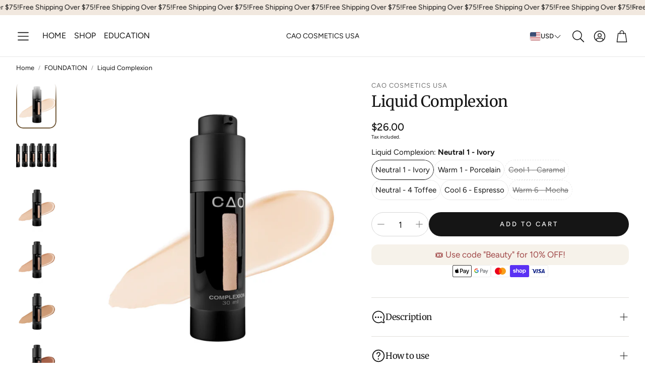

--- FILE ---
content_type: text/css
request_url: https://caocosmeticsusa.com/cdn/shop/t/20/assets/section-video-carousel.css?v=31459365715176654621755716130
body_size: 1041
content:
.shoppable-product-card{display:flex;box-sizing:border-box;padding:calc(var(--gap, 8px) * 1);background:var(--color-background);color:var(--color-text);width:auto;min-height:125px;height:auto;z-index:10;opacity:1;visibility:visible;transform-origin:initial;transition:visibility .4s cubic-bezier(.75,0,.175,1),opacity .4s cubic-bezier(.75,0,.175,1),transform .4s cubic-bezier(.75,0,.175,1);border-radius:var(--border-radius);box-shadow:5px 5px 15px rgba(var(--color-text-rgb),.3);max-width:90vw;position:relative}@media (min-width: 900px){.shoppable-product-card{box-shadow:5px 5px 15px #0000004d;transition:visibility .5s;transition-delay:.5s}}.shoppable-product-card .wt-dot__link{gap:calc(var(--gap, 8px) * 2);width:100%}.shoppable-product-card .wt-dot__body{width:140px}@media (min-width: 900px){.shoppable-product-card .wt-dot__body{width:180px}}.shoppable-product-card .wt-dot__brand{font-size:calc(var(--font-base-size) * .65);padding-right:4px;word-wrap:break-word}[dir=rtl] .shoppable-product-card .wt-dot__brand{padding-right:0;padding-left:4px}.shoppable-product-card .wt-dot__title{display:-webkit-box;-webkit-line-clamp:2;-webkit-box-orient:vertical;overflow:hidden;text-overflow:ellipsis;white-space:normal;max-height:3em;padding-right:4px}[dir=rtl] .shoppable-product-card .wt-dot__title{padding-right:0;padding-left:4px}.shoppable-product-card .wt-dot__picture{position:static;width:fit-content;height:100%;margin-right:0}.shoppable-product-card .wt-dot__picture img{display:block}.shoppable-product-card .wt-dot__image{position:static;width:auto;box-sizing:border-box}.shoppable-product-card .wt-dot__brand,.shoppable-product-card .wt-dot__title,.shoppable-product-card .wt-dot__price{margin-top:6px}.shoppable-product-card__add-button{background:var(--color-button-secondary-background);color:var(--color-button-secondary-text);font-size:var(--font-button-size);font-family:var(--font-button);font-style:var(--font-button-style);font-weight:var(--font-button-weight);text-transform:var(--font-button-transform, none);letter-spacing:var(--font-button-letter-spacing, normal);text-align:center;display:inline-flex;justify-content:center;align-items:center;border:1px solid var(--color-button-secondary-border);border-radius:var(--border-radius-button);-webkit-appearance:none;cursor:pointer;transition:background .3s ease-in,color .3s ease-in;width:34px;height:34px;padding:0}.shoppable-product-card__add-button svg{width:20px;height:20px}.shoppable-product-card__add-button-container{display:flex;justify-content:center;align-items:center;padding-inline:12px}.shoppable-product-card--cross-sell{width:fit-content;max-width:87vw;box-shadow:none}@media (min-width: 600px){.shoppable-product-card--cross-sell{width:100%;max-width:390px}}@media (max-width: 399px){.shoppable-product-card--cross-sell .wt-dot__picture img{max-width:90px;max-height:90px}}@media (min-width: 600px){.shoppable-product-card--cross-sell .wt-dot__body{width:202px}}.shoppable-product-card--full{width:100%;max-width:none;margin-right:16px}@media (min-width: 600px){.shoppable-product-card--full .wt-dot__body{width:280px}}.video-reels{--video-control-height: 40px;display:block}.video-reels__container{align-items:center}.video-reels__text{text-align:var(--text-alignment, center);color:var(--color-custom-text, var(--color-text));margin-bottom:calc(var(--gap, 8px) * 2)}[data-text-style-headline] .video-reels__text{font-family:var(--font-headline);font-style:var(--font-headline-style);font-weight:var(--font-headline-weight);text-transform:var(--font-headline-transform, none);font-size:var(--font-headline-size);letter-spacing:var(--font-headline-letter-spacing, normal);line-height:var(--font-headline-line-height, normal);color:var(--color-custom-text, var(--color-headings-text, var(--color-text)));font-size:calc(var(--font-headline-size) * var(--font-headline-scale, 1))}@media (min-width: 1200px){[data-text-style-headline] .video-reels__text{font-size:min(calc(var(--font-headline-size) * var(--font-headline-scale-desk, 1)),calc(var(--font-headline-size) + 2.5vw))}}.video-reels__rating{--color-star-rating: white;background-color:#00000040;-webkit-backdrop-filter:blur(3px);backdrop-filter:blur(3px);color:#fff;border:none;position:absolute;bottom:calc(var(--gap, 8px) * 2);left:calc(var(--gap, 8px) * 2);display:flex;gap:calc(var(--gap, 8px) * 1.5);align-items:center;border-radius:calc(var(--border-radius) / 2);height:var(--video-control-height);padding-inline:calc(var(--gap, 8px) * 2)}.video-reels__rating .rating-number-scale{opacity:.65;font-size:75%}.video-reels__testimonial{padding:0 0 calc(var(--gap, 8px) * 1);margin:0}.video-reels__author{opacity:.7}.video-reels [data-swiper-slide]{width:300px}.video-reels [data-swiper-slide] .video-container{width:100%;height:100%;aspect-ratio:.6;display:flex;align-items:center;overflow:hidden;border-radius:var(--border-radius);margin-bottom:calc(var(--gap, 8px) * 2)}.video-reels [data-swiper-slide] .video-container low-power-video{border-radius:var(--border-radius);overflow:hidden;width:100%;height:80%;transition:height .3s ease-in-out;position:relative}.video-reels [data-swiper-slide] .shoppable-product-card,.video-reels [data-swiper-slide] .video-reels__text{opacity:0;transition:opacity .3s ease-out;transform-origin:top;box-shadow:none;pointer-events:none}.video-reels [data-swiper-slide] .shoppable-product-card{border:1px solid var(--color-border)}.video-reels [data-swiper-slide] .wt-video__sound-toggle{background-color:#00000040;-webkit-backdrop-filter:blur(3px);backdrop-filter:blur(3px);color:#fff;border:none;position:absolute;bottom:calc(var(--gap, 8px) * 2);right:calc(var(--gap, 8px) * 2);z-index:6;display:flex;justify-content:center;align-items:center;width:var(--video-control-height);height:var(--video-control-height);padding:0;transition:scale .2s ease-out,opacity .2s ease-out}.video-reels [data-swiper-slide] .wt-video__sound-toggle .svg-icon{width:20px;height:20px}.video-reels [data-swiper-slide] .wt-video__sound-toggle,.video-reels [data-swiper-slide] .shoppable-video__control-button{opacity:0;transform:scaleX(0);border-radius:calc(var(--border-radius) / 2)}.video-reels [data-swiper-slide] .wt-video__movie{display:block;height:100%;width:100%}.video-reels [data-swiper-slide] .wt-video__movie--placeholder{display:flex}.video-reels [data-swiper-slide] .wt-video__movie--placeholder svg{height:100%;width:100%}.video-reels [data-swiper-slide].active low-power-video{height:100%}.video-reels [data-swiper-slide].active .wt-video__sound-toggle,.video-reels [data-swiper-slide].active .shoppable-video__control-button{opacity:1;transform:scaleX(1)}.video-reels [data-swiper-slide].active .shoppable-product-card,.video-reels [data-swiper-slide].active .video-reels__text{opacity:1;pointer-events:auto}.video-reels [data-swiper-slide] .wt-dot__body{width:100%;word-break:break-word}.video-reels [data-swiper-slide] video{width:100%;height:100%;object-fit:cover}.video-reels .wt-dot__image{max-width:90px;max-height:90px}@media (min-width: 1600px){.video-reels .wt-dot__image{max-width:110px;max-height:110px}}@media (min-width: 1200px){.video-reels .price__sale.visible{flex-direction:column-reverse}}.video-reels .price__sale.visible .price__sale__details-wrapper{flex-wrap:wrap;justify-content:flex-start;gap:4px}@media (min-width: 1200px){.video-reels .price__sale.visible span:has(.wt-product__price__compare){justify-content:flex-start}}.wt-slider__container--video-carousel .wt-slider__nav-btn{top:45%!important}.wt-slider__container--video-carousel[data-sound=off] .wt-video__sound-toggle .svg-icon--volume{display:none}.wt-slider__container--video-carousel[data-sound=off] .wt-video__sound-toggle .svg-icon--volume-muted,.wt-slider__container--video-carousel[data-sound=on] .wt-video__sound-toggle .svg-icon--volume{display:block}.wt-slider__container--video-carousel[data-sound=on] .wt-video__sound-toggle .svg-icon--volume-muted{display:none}
/*# sourceMappingURL=/cdn/shop/t/20/assets/section-video-carousel.css.map?v=31459365715176654621755716130 */


--- FILE ---
content_type: text/javascript
request_url: https://caocosmeticsusa.com/cdn/shop/t/20/assets/video-controls.js?v=87767895239177767981755716130
body_size: -325
content:
customElements.get("video-controls")||customElements.define("video-controls",class extends HTMLElement{constructor(){super()}connectedCallback(){this.video=this.querySelector("video"),this.hasVideoClickToggle=this.dataset.videoClick!=="false",this.productsContainer=this.querySelector(".shoppable-video__products"),this.controlButton=this.querySelector(".shoppable-video__control-button"),this.togglePlayPause=this.togglePlayPause.bind(this),this.toggleVideoIcon=this.toggleVideoIcon.bind(this),this.addEventListeners(),this.controlButton&&this.video&&this.toggleVideoIcon()}addEventListeners(){this.controlButton&&this.controlButton.addEventListener("click",this.togglePlayPause),this.video&&this.hasVideoClickToggle&&this.video.addEventListener("click",this.togglePlayPause),this.controlButton&&this.video&&(this.video.addEventListener("play",this.toggleVideoIcon),this.video.addEventListener("pause",this.toggleVideoIcon))}removeEventListeners(){this.controlButton&&this.controlButton.removeEventListener("click",this.togglePlayPause),this.video&&this.hasVideoClickToggle&&this.video.removeEventListener("click",this.togglePlayPause),this.controlButton&&this.video&&(this.video.removeEventListener("play",this.toggleVideoIcon),this.video.removeEventListener("pause",this.toggleVideoIcon))}toggleVideoIcon(){const isPlaying=!this.video.paused;this.controlButton.classList.toggle("shoppable-video__control-button--play",isPlaying),this.controlButton.classList.toggle("shoppable-video__control-button--pause",!isPlaying)}togglePlayPause(e){e.preventDefault();const videoElement=this.video;videoElement&&(videoElement.paused||videoElement.ended?videoElement.play():videoElement.pause())}disconnectedCallback(){this.removeEventListeners()}});
//# sourceMappingURL=/cdn/shop/t/20/assets/video-controls.js.map?v=87767895239177767981755716130


--- FILE ---
content_type: text/javascript
request_url: https://caocosmeticsusa.com/cdn/shop/t/20/assets/pdp.js?v=23144589913513295061755716129
body_size: 636
content:
class StickyBuyButton extends HTMLElement{constructor(){super(),this.activeClass="wt-product__sticky-buy--show"}connectedCallback(){this.initialize()}initialize(){const addToCartModule=document.querySelector(".wt-product__add-to-cart"),btn=this.querySelector("button"),forObserver=document.querySelectorAll(".wt-product__add-to-cart, .wt-footer, .wt-product__name");let intersected=[];btn.addEventListener("click",e=>{e.preventDefault(),addToCartModule.scrollIntoView({behavior:"smooth",block:"center"})});const observer=new IntersectionObserver(entries=>{entries.forEach(({isIntersecting,target})=>{isIntersecting?intersected.push(target):intersected=intersected.filter(item=>item!==target)}),intersected.length?this.classList.remove(this.activeClass):this.classList.add(this.activeClass)});forObserver.forEach(item=>{observer.observe(item)})}}customElements.define("sticky-buy-button",StickyBuyButton),customElements.get("gallery-fashion")||customElements.define("gallery-fashion",class extends HTMLElement{constructor(){super(),this.section=this.closest("section"),this.logoBanner=this}connectedCallback(){this.init()}disconnectedCallback(){this.removeEventsWhenDesignMode()}addEventsWhenDesignMode(){Shopify.designMode&&(document.addEventListener("shopify:section:load",this.reinitAfterDelay),document.addEventListener("shopify:section:unload",this.reinitAfterDelay))}removeEventsWhenDesignMode(){Shopify.designMode&&(document.removeEventListener("shopify:section:load",this.reinitAfterDelay),document.removeEventListener("shopify:section:unload",this.reinitAfterDelay))}reinitAfterDelay(){setTimeout(()=>this.reinit(),0)}isFirstSection(){const firstSection=document.querySelector("#root").querySelector("section");this.section=this.closest("section");const currentSection=this.section;return firstSection===currentSection}handleResize(){this.setTopMargin(),this.positioningProductInfo()}observeHeader(){const header=document.querySelector(".wt-header"),activeTransparentClass="wt-header--fashion-transparent";new IntersectionObserver(entries=>{entries.forEach(entry=>{entry.isIntersecting?header.classList.add(activeTransparentClass):header.classList.remove(activeTransparentClass)})},{root:null,threshold:.05}).observe(this.querySelector(".wt-product__gallery"))}calculateOffset(){const headerHeight=document.querySelector("header").offsetHeight;return this.isTransparentHeaderEnabled()&&this.isFirstSection()?headerHeight:0}setTopMargin(){const offset=this.calculateOffset();offset?this.section.style.marginTop=`-${offset}px`:this.section.style.marginTop=0}isTransparentHeaderEnabled(){const header=document.querySelector(".wt-header");return header.dataset.transparent&&header.classList.contains("wt-header--v3")}renderProgressBar(){const thumbsGallery=this.querySelector("[data-thumbs]"),progressBarElement=document.createElement("div");progressBarElement.classList.add("gallery-fashion__progress-bar");const progressBarIndicatorElement=document.createElement("div");progressBarIndicatorElement.classList.add("gallery-fashion__progress-bar-indicator"),progressBarElement.appendChild(progressBarIndicatorElement),thumbsGallery.appendChild(progressBarElement);function updateProgressBar(){const images=this.querySelector("gallery-section"),progressBar=progressBarIndicatorElement,scrolled=window.scrollY,maxHeight=images.clientHeight-window.innerHeight,scrollPercentage=scrolled/maxHeight*100,progressBarHeight=progressBarElement.clientHeight,progressHeight=progressBar.clientHeight,maxProgressTop=progressBarHeight-progressHeight,progressTop=Math.min(scrollPercentage/100*maxProgressTop,maxProgressTop);progressBar.style.top=`${progressTop}px`,progressTop===maxProgressTop?thumbsGallery.classList.add("finished"):thumbsGallery.classList.remove("finished")}window.addEventListener("scroll",updateProgressBar.bind(this));function handleThumbsClick(event){if(event.target.className==="wt-product__img"){const index=Array.from(event.currentTarget.querySelectorAll("img")).indexOf(event.target);this.querySelectorAll(".wt-masonry__wrapper .wt-product__img, .wt-masonry__wrapper .wt-product__thumbnail-video")[index].scrollIntoView({behavior:"smooth",block:"start"})}}thumbsGallery.addEventListener("click",handleThumbsClick.bind(this))}positioningProductInfo(){const productInfo=this.querySelector(".wt-product__main"),mediaDesktop=window.matchMedia("(min-width: 1200px)");mediaDesktop.matches&&(productInfo.style.top=`${Math.max((window.innerHeight-productInfo.offsetHeight)/2,0)}px`);const resizeObserver=new ResizeObserver(entries=>{for(let entry of entries)mediaDesktop.matches&&(productInfo.style.top=`${Math.max((window.innerHeight-productInfo.offsetHeight)/2,0)}px`)}),observedElement=productInfo;resizeObserver.observe(observedElement)}attachEvents(){window.addEventListener("resize",this.handleResize.bind(this))}init(){if(this.reinitAfterDelay=this.reinitAfterDelay.bind(this),this.isTransparentHeaderEnabled()){const stickyHeaderThreshold=document.querySelector(".sticky-header__threshold");document.body.classList.contains("page-header-sticky")&&(stickyHeaderThreshold.style.height=`${this.querySelector(".swiper-wrapper--masonry").offsetHeight}px`),this.setTopMargin(),this.observeHeader(),this.attachEvents()}this.renderProgressBar(),this.positioningProductInfo(),this.addEventsWhenDesignMode()}reinit(){if(this.isTransparentHeaderEnabled()){const stickyHeaderThreshold=document.querySelector(".sticky-header__threshold");document.body.classList.contains("page-header-sticky")&&(stickyHeaderThreshold.style.height=`${this.querySelector(".swiper-wrapper--masonry").offsetHeight}px`),this.setTopMargin(),this.observeHeader()}this.positioningProductInfo()}});
//# sourceMappingURL=/cdn/shop/t/20/assets/pdp.js.map?v=23144589913513295061755716129


--- FILE ---
content_type: text/javascript
request_url: https://caocosmeticsusa.com/cdn/shop/t/20/assets/video-reels.js?v=162189021284462521221755716130
body_size: 8
content:
customElements.get("video-reels")||customElements.define("video-reels",class extends HTMLElement{constructor(){super(),this.activeClass="active",this.swiper=this.querySelector(".wt-slider__container")}connectedCallback(){this.init()}updateAllVideosSound(swiper){const soundOn=swiper.el.dataset.sound==="on";swiper.slides.forEach(slide=>{let video=slide.querySelector("video");video&&(video.muted=!soundOn)})}observeSection(){const observerOptions={root:null,rootMargin:"0px",threshold:.1};new IntersectionObserver((entries,observer)=>{entries.forEach(entry=>{const video=document.querySelector(".swiper-slide-active video");video&&(entry.isIntersecting?video.play():video.pause())})},observerOptions).observe(this)}handleSoundToggle(swiper){swiper.slides.forEach((slide,index)=>{const button=slide.querySelector(".wt-video__sound-toggle"),video=slide.querySelector("video"),that=this;button.addEventListener("click",function(){video&&(video.muted?(video.muted=!1,swiper.el.dataset.sound="on"):(video.muted=!0,swiper.el.dataset.sound="off"),that.updateAllVideosSound(swiper))})})}pasueAllVideos(){this.querySelectorAll("video").forEach(video=>{video.pause()})}playVideoInActiveSlide(swiper){const sound=swiper.el.dataset.sound,activeSlideVideo=this.findActiveSlide(swiper)?.querySelector("video");activeSlideVideo&&(activeSlideVideo.play(),activeSlideVideo.muted=sound!=="on")}findActiveSlide(swiper){return swiper.slides[swiper.activeIndex]}toggleActiveClass(swiper){const activeSlide=this.findActiveSlide(swiper);swiper.slides.forEach(slide=>{slide.classList.remove(this.activeClass),activeSlide===slide&&slide.classList.add(this.activeClass)})}handleSlideChange(swiper){this.pasueAllVideos(),this.toggleActiveClass(swiper),this.playVideoInActiveSlide(swiper)}addVideoEventHandlers(swiper){const that=this;swiper.on("slideChange",swp=>that.handleSlideChange(swp))}checkSwiperInitialization(){const swiperContainer=this.swiper,mySwiperInstance=swiperContainer.swiper;swiperContainer.classList.contains("swiper-initialized")&&(this.addVideoEventHandlers(mySwiperInstance),this.handleSlideChange(mySwiperInstance),this.handleSoundToggle(mySwiperInstance),this.observeSection(),clearInterval(this.checkInterval))}init(){this.checkInterval=setInterval(this.checkSwiperInitialization.bind(this),500)}});
//# sourceMappingURL=/cdn/shop/t/20/assets/video-reels.js.map?v=162189021284462521221755716130
